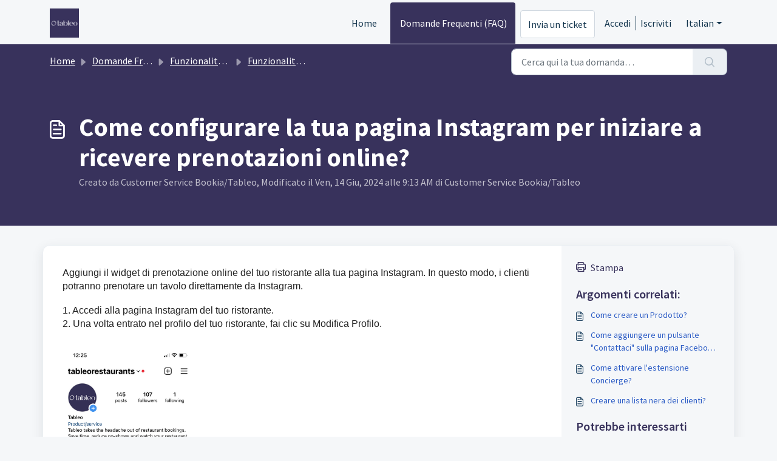

--- FILE ---
content_type: application/javascript
request_url: https://faq.tableo.com/assets/cdn/portal/scripts/single-solution.js
body_size: 9904
content:
(window.webpackJsonp=window.webpackJsonp||[]).push([[110,102],{0:function(e,t,n){"use strict";function r(e,t){var n=Object.keys(e);if(Object.getOwnPropertySymbols){var r=Object.getOwnPropertySymbols(e);t&&(r=r.filter(function(t){return Object.getOwnPropertyDescriptor(e,t).enumerable})),n.push.apply(n,r)}return n}function i(e){for(var t=1;t<arguments.length;t++){var n=null!=arguments[t]?arguments[t]:{};t%2?r(Object(n),!0).forEach(function(t){f()(e,t,n[t])}):Object.getOwnPropertyDescriptors?Object.defineProperties(e,Object.getOwnPropertyDescriptors(n)):r(Object(n)).forEach(function(t){Object.defineProperty(e,t,Object.getOwnPropertyDescriptor(n,t))})}return e}function o(e){"loading"!==document.readyState?e():document.addEventListener("DOMContentLoaded",e)}function a(){var e,t=navigator,n=t.userAgent;return n.match(/chrome|chromium|crios/i)?e="chrome":n.match(/firefox|fxios/i)?e="firefox":n.match(/safari/i)?e="safari":n.match(/opr\//i)?e="opera":n.match(/edg/i)&&(e="edge"),e}function s(e){var t=arguments.length>1&&void 0!==arguments[1]?arguments[1]:"/support/",n=new URL(window.location.href).pathname,r=n.split(t)[0];return r?"".concat(r).concat(e):e}function l(e,t,n){var r=e.hasAttribute("disabled"),i=JSON.stringify(t)!==JSON.stringify(n);i?r&&e.removeAttribute("disabled"):!r&&e.setAttribute("disabled",!0)}n.d(t,"i",function(){return o}),n.d(t,"d",function(){return b}),n.d(t,"p",function(){return v}),n.d(t,"w",function(){return C}),n.d(t,"r",function(){return E}),n.d(t,"M",function(){return w}),n.d(t,"K",function(){return S}),n.d(t,"t",function(){return _}),n.d(t,"I",function(){return L}),n.d(t,"F",function(){return x}),n.d(t,"b",function(){return T}),n.d(t,"k",function(){return k}),n.d(t,"f",function(){return A}),n.d(t,"O",function(){return O}),n.d(t,"A",function(){return N}),n.d(t,"o",function(){return M}),n.d(t,"x",function(){return D}),n.d(t,"D",function(){return g}),n.d(t,"C",function(){return m}),n.d(t,"m",function(){return R}),n.d(t,"J",function(){return I}),n.d(t,"B",function(){return P}),n.d(t,"n",function(){return B}),n.d(t,"e",function(){return H}),n.d(t,"l",function(){return $}),n.d(t,"j",function(){return j}),n.d(t,"c",function(){return F}),n.d(t,"z",function(){return z}),n.d(t,"h",function(){return V}),n.d(t,"N",function(){return U}),n.d(t,"L",function(){return l}),n.d(t,"q",function(){return q}),n.d(t,"s",function(){return K}),n.d(t,"E",function(){return W}),n.d(t,"a",function(){return a}),n.d(t,"y",function(){return s}),n.d(t,"u",function(){return Z}),n.d(t,"g",function(){return G}),n.d(t,"H",function(){return X}),n.d(t,"v",function(){return Q}),n.d(t,"G",function(){return ee});var c=n(1),u=n.n(c),d=n(9),f=n.n(d),p=n(16),h=n(2),g=function(e){var t=document.createElement("div");return t.textContent=e,t.innerHTML.replace(/"/g,"&quot;")},m=function(e){try{return encodeURIComponent(e)}catch(t){return e}},v=function(){return window.localStorage.getItem("recentSearches")?JSON.parse(window.localStorage.getItem("recentSearches")):[]},b=function(){localStorage.setItem("recentSearches","")},y=function(){return window.store.currentLocale||window.store.defaultLocale},C=function(){var e=document.querySelector(".fw-recent-searches"),t=v();e.innerHTML=t.map(function(e){return'<li><a class="ps-32 line-clamp-2" href="/'.concat(y(),"/support/search?term=").concat(m(e),'">').concat(g(e),"</a></li>")}).join("")},E=function(e,t){return e&&e.classList.contains(t)},w=function(e){var t=[].concat(e);t.forEach(function(e){e&&e.classList.toggle("d-none")})},S=function(e){var t=arguments.length>1&&void 0!==arguments[1]?arguments[1]:"primary",n=[].concat(e);n.forEach(function(e){E(e,"btn-".concat(t))?e.classList.replace("btn-".concat(t),"btn-outline-".concat(t)):e.classList.replace("btn-outline-".concat(t),"btn-".concat(t))})},_=function(e){var t=[].concat(e);t.forEach(function(e){e&&!e.classList.contains("d-none")&&e.classList.add("d-none")})},L=function(e){var t=[].concat(e);t.forEach(function(e){e&&e.classList.contains("d-none")&&e.classList.remove("d-none")})},x=function(e,t){Object.keys(t).forEach(function(n){e.setAttribute(n,t[n])})},T=function(e){var t=document.createElement("input");x(t,{type:"hidden",name:"authenticity_token",value:window.csrfToken}),e.appendChild(t)},k=function(e,t){return fetch(e,i(i({},t),{},{headers:{"X-CSRF-Token":window.csrfToken}}))},A=function(e){var t=arguments.length>1&&void 0!==arguments[1]?arguments[1]:300,n=null;return function(){for(var r=arguments.length,i=new Array(r),o=0;r>o;o++)i[o]=arguments[o];clearTimeout(n),n=setTimeout(function(){e.apply(void 0,i)},t)}},O=function(e,t){e&&e.addEventListener("change",function(e){var t={};t[e.target.id]=e.target.value,Object(h.d)(e.target,Object(h.a)(e.target),t)}),t&&EventManager.on("click",t,function(){return e.dataset.formChanged=!1,Object(h.c)(e,Object(h.b)(e))?Promise.resolve():Promise.reject()})},N=function(e){[].concat(u()(e.querySelectorAll(".form-group .form-control")),u()(e.querySelectorAll(".form-group .form-check-input"))).forEach(function(e){E(e,"invalid")&&(e.classList.remove("invalid"),"checkbox"===e.type?(e.nextElementSibling.nextElementSibling.classList.remove("d-block"),e.nextElementSibling.nextElementSibling.classList.add("d-none")):(e.nextElementSibling.classList.remove("d-block"),e.nextElementSibling.classList.add("d-none")))})},M=function(e){return e.charCode?e.charCode:e.keyCode?e.keyCode:e.which?e.which:0},D=function(e){var t=M(e);return t>=48&&57>=t||t>=65&&90>=t||t>=96&&105>=t||8===t||32===t?!0:!1},I=function(e,t){return sessionStorage.setItem(e,JSON.stringify(t))},R=function(e){return sessionStorage.getItem(e)?JSON.parse(sessionStorage.getItem(e)):void 0},P=function(e){return sessionStorage.removeItem(e)},B=function(e){var t=["Bytes","KB","MB","GB","TB"];if(!e)return"0 Byte";var n=parseInt(Math.floor(Math.log(e)/Math.log(1024)));return"".concat(Math.round(e/Math.pow(1024,n),2)," ").concat(t[n])},H=function(e){return e.replace(/[A-Z]/g,function(e,t){return(0!==t?"-":"")+e.toLowerCase()})},$=function(e,t){for(var n=arguments.length>2&&void 0!==arguments[2]?arguments[2]:null;e&&e.tagName!==t.toUpperCase();){if(n&&e.tagName===n)return null;e=e.parentElement}return e},j={email:{presence:!0,email:!0}},F=50,z=function(){var e=arguments.length>0&&void 0!==arguments[0]?arguments[0]:[],t={},n=new URLSearchParams(document.location.search);return n.forEach(function(n,r){var i=decodeURIComponent(n);e.includes(r)||(r in t?t[r].push(i):t[r]=[i])}),t},V=function(e){return JSON.parse(JSON.stringify(e))},U=function(e){if(window.history.replaceState){var t="".concat(window.location.protocol,"//").concat(window.location.host).concat(window.location.pathname,"?").concat(e);window.history.replaceState({path:t},"",t)}},q=function(e){return"choicesInstance"in e},K=function(e){return"_flatpickr"in e},W=function(e){return e.offsetHeight+e.scrollTop>=e.scrollHeight},Y=function(e,t){var n=e.getAttribute("aria-describedby");n&&!t.getAttribute("aria-describedby")&&t.setAttribute("aria-describedby",n)},Z=function(e){var t={altInput:!0,altInputClass:"form-control alt-flatpickr-input",altFormat:"j M, Y",dateFormat:"Y-m-d",locale:window.I18n.t("portal_js_translations.flatpickr_translations"),onReady:function(e,t,n){n.altInput&&n.input&&Y(n.input,n.altInput)}};e.querySelectorAll('input[type="date"]').forEach(function(e){Object(p.a)(e,t)})},G=function(e){try{var t=e?String(e):"";return t.replace(/&lt;?/g,"<").replace(/&gt;?/g,">")}catch(n){return e}},X=function(e){var t,n,r,i,o,a,s;if(null!==e&&void 0!==e&&null!==(t=e.defaults)&&void 0!==t&&t.options){null!==(n=window)&&void 0!==n&&null!==(r=n.store)&&void 0!==r&&null!==(i=r.portalLaunchParty)&&void 0!==i&&i.enableStrictSearch&&(e.defaults.options.searchFields=["label"],e.defaults.options.fuseOptions={threshold:.1,ignoreLocation:!0,distance:1e3});var l=null===(o=window)||void 0===o?void 0:null===(a=o.store)||void 0===a?void 0:null===(s=a.portalLaunchParty)||void 0===s?void 0:s.homepageNavAccessibilityEnabled,c=document.getElementById("navbarContent");l&&c&&c.classList.add("home_nav_accessibility_lp")}},J=["notice","warning","error"],Q=function(){setTimeout(function(){J.forEach(function(e){var t=document.querySelector("#".concat(e,".alert"));t&&t.focus()})},500)},ee=function(e){var t=e.containerOuter.element,n=t.closest(".form-group");if(n){var r=n.querySelector("div.invalid-feedback"),i=r&&r.id;i&&!t.getAttribute("aria-describedby")&&t.setAttribute("aria-describedby",i)}}},153:function(e,t,n){"use strict";function r(e){return i.apply(this,arguments)}function i(){return i=a()(l.a.mark(function e(t){var n,r,i;return l.a.wrap(function(e){for(;;)switch(e.prev=e.next){case 0:if(t.preventDefault(),n=d.value,r=!0,!u||"true"!==n){e.next=7;break}return u.contentWindow.recaptchaV3(),e.next=7,new Promise(function(e){return setTimeout(e,700)});case 7:if(v(),i=document.querySelector("#g-recaptcha-response"),u&&(!i||i.value&&!i.value.length)&&(m(),r=!1),r){e.next=14;break}return e.abrupt("return",h?Promise.reject():t.stopImmediatePropagation());case 14:return e.abrupt("return",h?Promise.resolve():p.requestSubmit());case 15:case"end":return e.stop()}},e)})),i.apply(this,arguments)}n.r(t);var o=n(19),a=n.n(o),s=n(5),l=n.n(s),c=n(0),u=document.getElementById("recaptcha-frame"),d=document.getElementById("enterprise_enabled"),f=document.querySelector("#helpdesk_ticket_captcha-error"),p=d?d.form:null,h=window.EventManager?!0:!1,g=h?"d-none":"hide",m=function(){f.classList.remove(g)},v=function(){f.classList.add(g)};p&&(v(),h?Object(c.i)(function(){EventManager.on("submit",p,r)}):(u.onload=function(){console.log("recaptchaFrame loading"),captchaModule(u)},u.contentDocument&&"complete"==u.contentDocument.readyState&&(console.log("recaptchaFrame loaded completely"),captchaModule(u)),jQuery("[type=submit]",p).click(r)))},2:function(e,t,n){"use strict";n.d(t,"b",function(){return p}),n.d(t,"a",function(){return f}),n.d(t,"c",function(){return g}),n.d(t,"d",function(){return h});var r=n(3),i=n.n(r),o=n(1),a=n.n(o),s=n(10),l=n.n(s),c=function(e){var t=arguments.length>1&&void 0!==arguments[1]?arguments[1]:{},n=t;switch(e.type){case"email":""!==e.value&&(n.email={message:window.I18n.translate("portal_validation.email")});break;case"url":""!==e.value&&(n.url={message:window.I18n.translate("portal_validation.url")});break;case"text":""!==e.value&&(e.dataset.decimal||e.dataset.number)&&(e.dataset.decimal&&(n.format={pattern:/^-?\d+(\.\d{0,2})?$/i,message:window.I18n.translate("portal_validation.decimal")}),e.dataset.number&&(n.format={pattern:/^-?\d+$/i,message:window.I18n.translate("portal_validation.number")}))}return n},u=function(e,t){if(e){var n=document.getElementById(e),r=document.querySelector(".invalid-feedback.".concat(e));n&&n.classList.add("invalid"),r&&(r.innerHTML=t,r.classList.add("d-block"))}},d=function(e){if(e){var t=document.getElementById(e),n=document.querySelector(".invalid-feedback.".concat(e));t&&t.classList.remove("invalid"),n&&(n.classList.remove("d-block"),n.innerHTML="")}},f=function(e){var t={},n=c(e);return Object.keys(n).length&&(t[e.id]=n),t},p=function(e){var t={};return[].concat(a()(e.querySelectorAll(":not(.d-none).form-group .form-control")),a()(e.querySelectorAll(":not(.d-none).form-check .form-check-input")),a()(e.querySelectorAll(".nested_field :not(.d-none).form-check .form-check-input"))).forEach(function(e){var n=c(e);e.required&&""!==e.id&&(n.presence={message:window.I18n.translate("portal_validation.required"),allowEmpty:!1}),Object.keys(n).length&&(t[e.id]=n)}),t},h=function(e,t,n){d(e.id);var r=l()(n,t,{fullMessages:!1});if(r){var o=i()(r[e.id],1),a=o[0];u(e.id,a)}},g=function(e,t){var n={};[].concat(a()(e.querySelectorAll(":not(.d-none).form-group .form-control")),a()(e.querySelectorAll(":not(.d-none).form-check .form-check-input")),a()(e.querySelectorAll(".nested_field :not(.d-none).form-check .form-check-input"))).forEach(function(e){d(e.id),"checkbox"===e.type?n[e.id]=e.checked?"true":"":"textarea"===e.type&&e.classList.contains("rich-editor")?n[e.id]=e.previousElementSibling.querySelector(".fr-element").innerText:n[e.id]=e.value});var r=l()(n,t,{fullMessages:!1});return r?(e.dataset.errors=!0,Object.entries(r).forEach(function(e){var t=i()(e,2),n=t[0],r=t[1],o=i()(r,1),a=o[0];u(n,a)}),document.querySelector(".invalid").focus(),!1):(e.dataset.errors=!1,!0)}},265:function(e,t,n){"use strict";function r(e,t){var n="undefined"!=typeof Symbol&&e[Symbol.iterator]||e["@@iterator"];if(!n){if(Array.isArray(e)||(n=i(e))||t&&e&&"number"==typeof e.length){n&&(e=n);var r=0,o=function(){};return{s:o,n:function(){return r>=e.length?{done:!0}:{done:!1,value:e[r++]}},e:function(e){throw e},f:o}}throw new TypeError("Invalid attempt to iterate non-iterable instance.\nIn order to be iterable, non-array objects must have a [Symbol.iterator]() method.")}var a,s=!0,l=!1;return{s:function(){n=n.call(e)},n:function(){var e=n.next();return s=e.done,e},e:function(e){l=!0,a=e},f:function(){try{s||null==n["return"]||n["return"]()}finally{if(l)throw a}}}}function i(e,t){if(e){if("string"==typeof e)return o(e,t);var n=Object.prototype.toString.call(e).slice(8,-1);return"Object"===n&&e.constructor&&(n=e.constructor.name),"Map"===n||"Set"===n?Array.from(e):"Arguments"===n||/^(?:Ui|I)nt(?:8|16|32)(?:Clamped)?Array$/.test(n)?o(e,t):void 0}}function o(e,t){(null==t||t>e.length)&&(t=e.length);for(var n=0,r=new Array(t);t>n;n++)r[n]=e[n];return r}function a(e){var t=s();return function(){var n,r=z()(e);if(t){var i=z()(this).constructor;n=Reflect.construct(r,arguments,i)}else n=r.apply(this,arguments);return j()(this,n)}}function s(){if("undefined"==typeof Reflect||!Reflect.construct)return!1;if(Reflect.construct.sham)return!1;if("function"==typeof Proxy)return!0;try{return Boolean.prototype.valueOf.call(Reflect.construct(Boolean,[],function(){})),!0}catch(e){return!1}}function l(e){var t=c();return function(){var n,r=z()(e);if(t){var i=z()(this).constructor;n=Reflect.construct(r,arguments,i)}else n=r.apply(this,arguments);return j()(this,n)}}function c(){if("undefined"==typeof Reflect||!Reflect.construct)return!1;if(Reflect.construct.sham)return!1;if("function"==typeof Proxy)return!0;try{return Boolean.prototype.valueOf.call(Reflect.construct(Boolean,[],function(){})),!0}catch(e){return!1}}function u(e,t){var n="undefined"!=typeof Symbol&&e[Symbol.iterator]||e["@@iterator"];if(!n){if(Array.isArray(e)||(n=d(e))||t&&e&&"number"==typeof e.length){n&&(e=n);var r=0,i=function(){};return{s:i,n:function(){return r>=e.length?{done:!0}:{done:!1,value:e[r++]}},e:function(e){throw e},f:i}}throw new TypeError("Invalid attempt to iterate non-iterable instance.\nIn order to be iterable, non-array objects must have a [Symbol.iterator]() method.")}var o,a=!0,s=!1;return{s:function(){n=n.call(e)},n:function(){var e=n.next();return a=e.done,e},e:function(e){s=!0,o=e},f:function(){try{a||null==n["return"]||n["return"]()}finally{if(s)throw o}}}}function d(e,t){if(e){if("string"==typeof e)return f(e,t);var n=Object.prototype.toString.call(e).slice(8,-1);return"Object"===n&&e.constructor&&(n=e.constructor.name),"Map"===n||"Set"===n?Array.from(e):"Arguments"===n||/^(?:Ui|I)nt(?:8|16|32)(?:Clamped)?Array$/.test(n)?f(e,t):void 0}}function f(e,t){(null==t||t>e.length)&&(t=e.length);for(var n=0,r=new Array(t);t>n;n++)r[n]=e[n];return r}function p(e){var t=xe.get(e.type);void 0===t&&(t={stringsArray:new WeakMap,keyString:new Map},xe.set(e.type,t));var n=t.stringsArray.get(e.strings);if(void 0!==n)return n;var r=e.strings.join(ee);return n=t.keyString.get(r),void 0===n&&(n=new ie(e,e.getTemplateElement()),t.keyString.set(r,n)),t.stringsArray.set(e.strings,n),n}function h(){var e=document.querySelector(".fw-nav-wrapper"),t=e?e.offsetHeight:0,n=document.querySelector(".fw-searchbar-wrapper"),r=n?n.offsetHeight:0;return t+r}function g(e){var t;try{t=decodeURIComponent(e).replace("#","")}catch(n){t=e.replace("#","")}var r=document.getElementById(t);if(r){var i=r.getBoundingClientRect().top-document.body.getBoundingClientRect().top-h();window.location.hash=e,window.scrollTo({behavior:"smooth",top:i})}}function m(){var e=document.querySelector(".fw-content--single-article"),t=document.querySelector(".fd-toc");if(e||t){var n=(e||t).querySelectorAll('a[href^="#"]');["click","keypress"].forEach(function(e){n.forEach(function(t){t.addEventListener(e,function(e){if(e.preventDefault(),Object(x.a)(e)===!0){var n=t.hash;g(n)}})})})}}function v(){var e=window.location.hash;g(e)}n.r(t);var b=n(19),y=n.n(b),C=n(3),E=n.n(C),w=n(5),S=n.n(w),_=n(10),L=n.n(_),x=(n(85),n(7)),T=n(0);n(153);Object(T.i)(function(){var e=document.querySelector(".fw-feedback-wrapper"),t=document.querySelector(".fw-feedback-negative-from"),n=document.querySelector(".fw-feedback-positive"),r=document.querySelector(".fw-feedback-negative"),i=document.querySelector(".fw-btn-feedback.fw-no"),o=document.querySelector(".fw-btn-feedback.fw-yes"),a=document.querySelector(".fw-feedback-cancel"),s=document.querySelector(".fw-feedback-send"),l=e&&e.dataset.id,c=function(e,t){e.classList.remove("invalid"),e.nextElementSibling.innerHTML="",e.nextElementSibling.classList.remove("d-block");var n={helpdesk_ticket_email:{presence:{message:window.I18n.translate("portal_validation.required"),allowEmpty:!1},email:{message:window.I18n.translate("portal_validation.email")}}},r=L()({helpdesk_ticket_email:e.value},n,{fullMessages:!1});if(r){t=!1;var i=E()(r[e.id],1),o=i[0];e.classList.add("invalid"),e.nextElementSibling.innerHTML=o,e.nextElementSibling.classList.add("d-block")}return t};if(e&&(window.store.user?Object(T.I)(e):!localStorage["vote_".concat(l,"_").concat(window.store.currentLocale)]&&Object(T.I)(e)),"article_view"===window.store.currentPageName){var u=Object(T.m)("seenArticlesArray"),d=window.location.href.split("/"),f=parseInt(d[d.length-1]).toString();if(u=u||[],u.indexOf(f)>=0){var p=u.indexOf(f);u.splice(p,1)}u.push(f),Object(T.J)("seenArticlesArray",u.slice().splice(-50))}["click","keypress"].forEach(function(r){e&&(i.addEventListener(r,function(r){Object(x.a)(r)===!0&&(Object(T.k)(this.dataset.href,{method:"PUT"}).then(function(){n.remove(),Object(T.M)([e,t])}),!window.store.user&&(localStorage["vote_".concat(l,"_").concat(window.store.currentLocale)]=!0))}),o.addEventListener(r,function(t){Object(x.a)(t)===!0&&(Object(T.k)(this.dataset.href,{method:"PUT"}).then(function(){Object(T.M)([e,n])}),!window.store.user&&(localStorage["vote_".concat(l,"_").concat(window.store.currentLocale)]=!0))}),a.addEventListener(r,function(e){Object(x.a)(e)===!0&&Object(T.M)(t)}))});var h=!0,g=document.querySelector("#helpdesk_ticket_email"),m=document.querySelector(".negative-form.invalid-feedback");m.classList.remove("d-block");var v=document.getElementById("negative-feedback-form"),b=document.getElementById("helpdesk_ticket_description");v.addEventListener("change",function(e){if(h=!0,g&&e.target===g)h=c(g,h);else if(e.target!==b){var t=null!==document.querySelector(".form-check-input:checked");h=t,m.classList.toggle("d-block",!t)}}),v&&EventManager.on("submit",v,function(){function e(e){return n.apply(this,arguments)}var n=y()(S.a.mark(function i(e){var n,o;return S.a.wrap(function(i){for(;;)switch(i.prev=i.next){case 0:if(e.preventDefault(),Object(T.b)(v),g&&(h=c(g,h)),null==document.querySelector(".form-check-input:checked")&&(h=!1,m.classList.add("d-block")),!h){i.next=14;break}return s.setAttribute("disabled",!0),s.innerHTML=window.I18n.t("portal_js_translations.saving"),n=new FormData(v),o=v.action,i.next=11,Object(T.k)(o,{method:"POST",body:n}).then(function(){t.remove(),Object(T.M)(r)});case 11:return i.abrupt("return",Promise.reject());case 14:return i.abrupt("return",Promise.reject());case 15:case"end":return i.stop()}},i)}));return e}())});var k=n(37),A=n(98),O=n.n(A),N=n(4),M=n.n(N),D=n(6),I=n.n(D),R=n(32),P=n.n(R),B=n(11),H=n.n(B),$=n(29),j=n.n($),F=n(14),z=n.n(F),V=n(22),U=n.n(V),q=new WeakMap,K=function(e){return"function"==typeof e&&q.has(e)},W="undefined"!=typeof window&&null!=window.customElements&&void 0!==window.customElements.polyfillWrapFlushCallback,Y=function(e,t){for(var n=arguments.length>2&&void 0!==arguments[2]?arguments[2]:null,r=arguments.length>3&&void 0!==arguments[3]?arguments[3]:null;t!==n;){var i=t.nextSibling;e.insertBefore(t,r),t=i}},Z=function(e,t){for(var n=arguments.length>2&&void 0!==arguments[2]?arguments[2]:null;t!==n;){var r=t.nextSibling;e.removeChild(t),t=r}},G={},X={},J=n(1),Q=n.n(J),ee="{{lit-".concat(String(Math.random()).slice(2),"}}"),te="<!--".concat(ee,"-->"),ne=new RegExp("".concat(ee,"|").concat(te)),re="$lit$",ie=function Ye(e,t){M()(this,Ye),this.parts=[],this.element=t;for(var n=[],r=[],i=document.createTreeWalker(t.content,133,null,!1),o=0,a=-1,s=0,l=e.strings,c=e.values.length;c>s;){var u=i.nextNode();if(null!==u){if(a++,1===u.nodeType){if(u.hasAttributes()){for(var d=u.attributes,f=d.length,p=0,h=0;f>h;h++)oe(d[h].name,re)&&p++;for(;p-->0;){var g=l[s],m=le.exec(g)[2],v=m.toLowerCase()+re,b=u.getAttribute(v);u.removeAttribute(v);var y=b.split(ne);this.parts.push({type:"attribute",index:a,name:m,strings:y}),s+=y.length-1}}"TEMPLATE"===u.tagName&&(r.push(u),i.currentNode=u.content)}else if(3===u.nodeType){var C=u.data;if(C.indexOf(ee)>=0){for(var E=u.parentNode,w=C.split(ne),S=w.length-1,_=0;S>_;_++){var L=void 0,x=w[_];if(""===x)L=se();else{var T=le.exec(x);null!==T&&oe(T[2],re)&&(x=x.slice(0,T.index)+T[1]+T[2].slice(0,-re.length)+T[3]),L=document.createTextNode(x)}E.insertBefore(L,u),this.parts.push({type:"node",index:++a})}""===w[S]?(E.insertBefore(se(),u),n.push(u)):u.data=w[S],s+=S}}else if(8===u.nodeType)if(u.data===ee){var k=u.parentNode;(null===u.previousSibling||a===o)&&(a++,k.insertBefore(se(),u)),o=a,this.parts.push({type:"node",index:a}),null===u.nextSibling?u.data="":(n.push(u),a--),s++}else for(var A=-1;-1!==(A=u.data.indexOf(ee,A+1));)this.parts.push({type:"node",index:-1}),s++}else i.currentNode=r.pop()}for(var O=0,N=n;O<N.length;O++){var D=N[O];D.parentNode.removeChild(D)}},oe=function(e,t){var n=e.length-t.length;return n>=0&&e.slice(n)===t},ae=function(e){return-1!==e.index},se=function(){return document.createComment("")},le=/([ \x09\x0a\x0c\x0d])([^\0-\x1F\x7F-\x9F "'>=/]+)([ \x09\x0a\x0c\x0d]*=[ \x09\x0a\x0c\x0d]*(?:[^ \x09\x0a\x0c\x0d"'`<>=]*|"[^"]*|'[^']*))$/,ce=function(){function e(t,n,r){M()(this,e),this.__parts=[],this.template=t,this.processor=n,this.options=r}return I()(e,[{key:"update",value:function(e){var t,n=0,i=r(this.__parts);try{for(i.s();!(t=i.n()).done;){var o=t.value;void 0!==o&&o.setValue(e[n]),n++}}catch(a){i.e(a)}finally{i.f()}var s,l=r(this.__parts);try{for(l.s();!(s=l.n()).done;){var c=s.value;void 0!==c&&c.commit()}}catch(a){l.e(a)}finally{l.f()}}},{key:"_clone",value:function(){for(var e,t=W?this.template.element.content.cloneNode(!0):document.importNode(this.template.element.content,!0),n=[],r=this.template.parts,i=document.createTreeWalker(t,133,null,!1),o=0,a=0,s=i.nextNode();o<r.length;)if(e=r[o],ae(e)){for(;a<e.index;)a++,"TEMPLATE"===s.nodeName&&(n.push(s),i.currentNode=s.content),null===(s=i.nextNode())&&(i.currentNode=n.pop(),s=i.nextNode());if("node"===e.type){var l=this.processor.handleTextExpression(this.options);l.insertAfterNode(s.previousSibling),this.__parts.push(l)}else{var c;(c=this.__parts).push.apply(c,Q()(this.processor.handleAttributeExpressions(s,e.name,e.strings,this.options)))}o++}else this.__parts.push(void 0),o++;return W&&(document.adoptNode(t),customElements.upgrade(t)),t}}]),e}(),ue=window.trustedTypes&&trustedTypes.createPolicy("lit-html",{createHTML:function(e){return e}}),de=" ".concat(ee," "),fe=function(){function e(t,n,r,i){M()(this,e),this.strings=t,this.values=n,this.type=r,this.processor=i}return I()(e,[{key:"getHTML",value:function(){for(var e=this.strings.length-1,t="",n=!1,r=0;e>r;r++){var i=this.strings[r],o=i.lastIndexOf("<!--");n=(o>-1||n)&&-1===i.indexOf("-->",o+1);var a=le.exec(i);t+=null===a?i+(n?de:te):i.substr(0,a.index)+a[1]+a[2]+re+a[3]+ee}return t+=this.strings[e]}},{key:"getTemplateElement",value:function(){var e=document.createElement("template"),t=this.getHTML();return void 0!==ue&&(t=ue.createHTML(t)),e.innerHTML=t,e}}]),e}(),pe=(function(e){function t(){return M()(this,t),n.apply(this,arguments)}H()(t,e);var n=a(t);return I()(t,[{key:"getHTML",value:function(){return"<svg>".concat(P()(z()(t.prototype),"getHTML",this).call(this),"</svg>")}},{key:"getTemplateElement",value:function(){var e=P()(z()(t.prototype),"getTemplateElement",this).call(this),n=e.content,r=n.firstChild;return n.removeChild(r),Y(n,r.firstChild),e}}]),t}(fe),function(e){return null===e||!("object"===U()(e)||"function"==typeof e)}),he=function(e){return Array.isArray(e)||!(!e||!e[Symbol.iterator])},ge=function(){function e(t,n,r){M()(this,e),this.dirty=!0,this.element=t,this.name=n,this.strings=r,this.parts=[];for(var i=0;i<r.length-1;i++)this.parts[i]=this._createPart()}return I()(e,[{key:"_createPart",value:function(){return new me(this)}},{key:"_getValue",value:function(){var e=this.strings,t=e.length-1,n=this.parts;if(1===t&&""===e[0]&&""===e[1]){var r=n[0].value;if("symbol"===U()(r))return String(r);if("string"==typeof r||!he(r))return r}for(var i="",o=0;t>o;o++){i+=e[o];var a=n[o];if(void 0!==a){var s=a.value;if(pe(s)||!he(s))i+="string"==typeof s?s:String(s);else{var l,c=u(s);try{for(c.s();!(l=c.n()).done;){var d=l.value;i+="string"==typeof d?d:String(d)}}catch(f){c.e(f)}finally{c.f()}}}}return i+=e[t]}},{key:"commit",value:function(){this.dirty&&(this.dirty=!1,this.element.setAttribute(this.name,this._getValue()))}}]),e}(),me=function(){function e(t){M()(this,e),this.value=void 0,this.committer=t}return I()(e,[{key:"setValue",value:function(e){e===G||pe(e)&&e===this.value||(this.value=e,K(e)||(this.committer.dirty=!0))}},{key:"commit",value:function(){for(;K(this.value);){var e=this.value;this.value=G,e(this)}this.value!==G&&this.committer.commit()}}]),e}(),ve=function(){function e(t){M()(this,e),this.value=void 0,this.__pendingValue=void 0,this.options=t}return I()(e,[{key:"appendInto",value:function(e){this.startNode=e.appendChild(se()),this.endNode=e.appendChild(se())}},{key:"insertAfterNode",value:function(e){this.startNode=e,this.endNode=e.nextSibling}},{key:"appendIntoPart",value:function(e){e.__insert(this.startNode=se()),e.__insert(this.endNode=se())}},{key:"insertAfterPart",value:function(e){e.__insert(this.startNode=se()),this.endNode=e.endNode,e.endNode=this.startNode}},{key:"setValue",value:function(e){this.__pendingValue=e}},{key:"commit",value:function(){if(null!==this.startNode.parentNode){for(;K(this.__pendingValue);){var e=this.__pendingValue;this.__pendingValue=G,e(this)}var t=this.__pendingValue;t!==G&&(pe(t)?t!==this.value&&this.__commitText(t):t instanceof fe?this.__commitTemplateResult(t):t instanceof Node?this.__commitNode(t):he(t)?this.__commitIterable(t):t===X?(this.value=X,this.clear()):this.__commitText(t))}}},{key:"__insert",value:function(e){this.endNode.parentNode.insertBefore(e,this.endNode)}},{key:"__commitNode",value:function(e){this.value!==e&&(this.clear(),this.__insert(e),this.value=e)}},{key:"__commitText",value:function(e){var t=this.startNode.nextSibling;e=null==e?"":e;var n="string"==typeof e?e:String(e);t===this.endNode.previousSibling&&3===t.nodeType?t.data=n:this.__commitNode(document.createTextNode(n)),this.value=e}},{key:"__commitTemplateResult",value:function(e){var t=this.options.templateFactory(e);if(this.value instanceof ce&&this.value.template===t)this.value.update(e.values);else{var n=new ce(t,e.processor,this.options),r=n._clone();n.update(e.values),this.__commitNode(r),this.value=n}}},{key:"__commitIterable",value:function(t){Array.isArray(this.value)||(this.value=[],this.clear());var n,r,i=this.value,o=0,a=u(t);try{for(a.s();!(r=a.n()).done;){var s=r.value;n=i[o],void 0===n&&(n=new e(this.options),i.push(n),0===o?n.appendIntoPart(this):n.insertAfterPart(i[o-1])),n.setValue(s),n.commit(),o++}}catch(l){a.e(l)}finally{a.f()}o<i.length&&(i.length=o,this.clear(n&&n.endNode))}},{key:"clear",value:function(){var e=arguments.length>0&&void 0!==arguments[0]?arguments[0]:this.startNode;Z(this.startNode.parentNode,e.nextSibling,this.endNode)}}]),e}(),be=function(){function e(t,n,r){if(M()(this,e),this.value=void 0,this.__pendingValue=void 0,2!==r.length||""!==r[0]||""!==r[1])throw new Error("Boolean attributes can only contain a single expression");this.element=t,this.name=n,this.strings=r}return I()(e,[{key:"setValue",value:function(e){this.__pendingValue=e}},{key:"commit",value:function(){for(;K(this.__pendingValue);){var e=this.__pendingValue;this.__pendingValue=G,e(this)}if(this.__pendingValue!==G){var t=!!this.__pendingValue;this.value!==t&&(t?this.element.setAttribute(this.name,""):this.element.removeAttribute(this.name),this.value=t),this.__pendingValue=G}}}]),e}(),ye=function(e){function t(e,r,i){var o;return M()(this,t),o=n.call(this,e,r,i),o.single=2===i.length&&""===i[0]&&""===i[1],o}H()(t,e);var n=l(t);return I()(t,[{key:"_createPart",value:function(){return new Ce(this)}},{key:"_getValue",value:function(){return this.single?this.parts[0].value:P()(z()(t.prototype),"_getValue",this).call(this)}},{key:"commit",value:function(){this.dirty&&(this.dirty=!1,this.element[this.name]=this._getValue())}}]),t}(ge),Ce=function(e){function t(){return M()(this,t),n.apply(this,arguments)}H()(t,e);var n=l(t);return t}(me),Ee=!1;!function(){try{var e={get capture(){return Ee=!0,!1}};window.addEventListener("test",e,e),window.removeEventListener("test",e,e)}catch(t){}}();var we=function(){function e(t,n,r){var i=this;M()(this,e),this.value=void 0,this.__pendingValue=void 0,this.element=t,this.eventName=n,this.eventContext=r,this.__boundHandleEvent=function(e){return i.handleEvent(e)}}return I()(e,[{key:"setValue",value:function(e){this.__pendingValue=e}},{key:"commit",value:function(){for(;K(this.__pendingValue);){var e=this.__pendingValue;this.__pendingValue=G,e(this)}if(this.__pendingValue!==G){var t=this.__pendingValue,n=this.value,r=null==t||null!=n&&(t.capture!==n.capture||t.once!==n.once||t.passive!==n.passive),i=null!=t&&(null==n||r);r&&this.element.removeEventListener(this.eventName,this.__boundHandleEvent,this.__options),i&&(this.__options=Se(t),this.element.addEventListener(this.eventName,this.__boundHandleEvent,this.__options)),this.value=t,this.__pendingValue=G}}},{key:"handleEvent",value:function(e){"function"==typeof this.value?this.value.call(this.eventContext||this.element,e):this.value.handleEvent(e)}}]),e}(),Se=function(e){return e&&(Ee?{capture:e.capture,passive:e.passive,once:e.once}:e.capture)},_e=function(){function e(){M()(this,e)}return I()(e,[{key:"handleAttributeExpressions",value:function(e,t,n,r){var i=t[0];if("."===i){var o=new ye(e,t.slice(1),n);return o.parts}if("@"===i)return[new we(e,t.slice(1),r.eventContext)];if("?"===i)return[new be(e,t.slice(1),n)];var a=new ge(e,t,n);return a.parts}},{key:"handleTextExpression",value:function(e){return new ve(e)}}]),e}(),Le=new _e,xe=new Map,Te=new WeakMap,ke=function(e,t,n){var r=Te.get(t);void 0===r&&(Z(t,t.firstChild),Te.set(t,r=new ve(Object.assign({templateFactory:p},n))),r.appendInto(t)),r.setValue(e),r.commit()};"undefined"!=typeof window&&(window.litHtmlVersions||(window.litHtmlVersions=[])).push("1.4.1");var Ae,Oe,Ne,Me,De,Ie,Re,Pe=function(e){for(var t=arguments.length,n=new Array(t>1?t-1:0),r=1;t>r;r++)n[r-1]=arguments[r];return new fe(e,n,"html",Le)},Be={baseUrl:"/api/_/email-bots",get filterUrl(){return"".concat(window.origin).concat(this.baseUrl,"/").concat(window.store.currentLocale,"/support/bot_responses/filter")},get updateUrl(){return"".concat(window.origin).concat(this.baseUrl,"/").concat(window.store.currentLocale,"/support/bot_responses/update_response")}},He=new URLSearchParams(document.location.search),$e=He.get("query_id")||!1,je=window.store.article.id,Fe=function(e){var t=e.target,n="SPAN"!==t.tagName?t.dataset:t.parentElement.dataset,r=n.useful;fetch(Be.updateUrl,{method:"PUT",headers:{"Content-Type":"application/x-www-form-urlencoded;charset=UTF-8"},body:"useful=".concat(r,"&query_id=").concat($e,"&solution_id=").concat(je)}).then(function(e){return e.json()}).then(function(e){e.other_articles&&"false"===r?ke(Ke("suggestionsMsg",e.other_articles),Re):"false"===r?ke(Ke("failureMsg"),Re):ke(Ke("successMsg"),Re)})},ze=Pe(Ae||(Ae=O()(['\n  <p class="semi-bold fs-20">','</h5>\n  <p class="fs-16">','</p>\n  <div class="mt-8 pt-8">\n    <button type="button" class="btn btn-default btn-sm fw-btn-yes" data-useful="true" @click=',"><span class='icon-strongly-agree me-4'></span> ",'</button>\n    <button type="button" class="btn btn-default btn-sm fw-btn-no" data-useful="false" @click=',"><span class='icon-strongly-disagree me-4'></span> ","</button>\n  </div>\n"])),window.I18n.t("portal_js_translations.email_bot.heading"),window.I18n.t("portal_js_translations.email_bot.sub_text"),Fe,window.I18n.t("portal_js_translations.email_bot.cta_yes"),Fe,window.I18n.t("portal_js_translations.email_bot.cta_no")),Ve=Pe(Oe||(Oe=O()(['\n  <div class="fw-success-msg text-center">\n    <span class="icon-strongly-agree fs-24"></span>\n    <p class="fs-16 semi-bold">',"</p>\n  </div>\n"])),window.I18n.t("portal_js_translations.email_bot.success_msg")),Ue=Pe(Ne||(Ne=O()(['\n  <div class="fw-failure-msg text-center">\n    <span class="icon-strongly-disagree fs-24"></span>\n    <p class="fs-16 semi-bold">',"</p>\n  </div>\n"])),window.I18n.t("portal_js_translations.email_bot.failure_msg")),qe=function(e){
return Pe(Me||(Me=O()(['\n  <div class="fw-suggestion-msg">\n    <p class="fs-16 semi-bold mb-16">',"</p>\n    <ul>\n      ","\n    </ul>\n  </div>\n"])),window.I18n.t("portal_js_translations.email_bot.other_articles"),e.map(function(e){return Pe(De||(De=O()(['<li class="fs-16 mb-8"><a href="',"?query_id=",'">',"</a></li>"])),e.url,$e,e.title)}))},Ke=function(e){var t=arguments.length>1&&void 0!==arguments[1]?arguments[1]:[];return Pe(Ie||(Ie=O()(['\n<div class="position-fixed p-3 fw-bots-popup-wrapper z-index-11">\n  <div class="toast show" role="alert" aria-live="assertive" aria-atomic="true">\n    <div class="toast-body p-16">\n',"\n    </div>\n  </div>\n</div>\n"])),function(){var n=ze;return"successMsg"===e?n=Ve:"failureMsg"===e?n=Ue:"suggestionsMsg"===e&&(n=qe(t)),n}())},We=function(){$e&&fetch("".concat(Be.filterUrl,"?query_id=").concat($e,"&solution_id=").concat(je),{method:"GET"}).then(function(e){return e.json()}).then(function(e){if(!e.ticket_closed&&!e.positive_feedback){var t=document.createElement("div");t.id="bot-widget",Re=document.body.appendChild(t),!e.useful&&e.other_articles?ke(Ke("suggestionsMsg",e.other_articles),Re):void 0===e.useful&&ke(Ke("helpfulArticle"),Re)}})};Object(T.i)(We());n(80);window.addEventListener("load",function(){"firefox"!==Object(T.a)()&&v()}),Object(T.i)(function(){m(),Object(k.a)(".fw-content--single-article"),"firefox"===Object(T.a)()&&v()})},37:function(e,t,n){"use strict";function r(e){var t=arguments.length>1&&void 0!==arguments[1]?arguments[1]:[],n=0,r=t.length>0?"".concat(e," img").concat(t.join(", ".concat(e," img"))):"".concat(e," img"),o=document.querySelectorAll(r),a=document.querySelector(".fw-lightbox-actions"),s=a.querySelector(".fw-prev"),l=a.querySelector(".fw-next"),c=a.querySelector(".fw-download"),u=document.querySelector(".fw-lightbox-gallery"),d=new i.b(u),f=u.querySelector("#fw-lightbox-preview"),p=u.querySelector(".fw-loading"),h=a.querySelector("#fw-ligthbox-count"),g=[],m=0,v=function(){p.classList.add("d-none"),f.classList.remove("d-none")},b=function(){p.classList.remove("d-none"),f.classList.add("d-none")},y=function(){h.innerHTML="".concat(m+1," ").concat(window.I18n.translate("portal_js_translations.lightbox.of")," ").concat(g.length)},C=function(){b(),f.setAttribute("src",g[m].src),f.setAttribute("alt",g[m].alt),f.complete?v():f.addEventListener("load",v),g[m].id?(c.setAttribute("href","/helpdesk/attachments/".concat(g[m].id,"?download=true")),c.classList.remove("d-none")):c.classList.add("d-none"),y()};o.forEach(function(e){var t=e.parentElement;"A"===t.nodeName||t.classList.contains("fw-attachment-type")||(e.dataset.index=n,e.classList.add("fw-lightbox-img"),g.push({src:e.src,id:e.dataset.id||e.dataset.attachment_id||e.dataset.fileid,alt:e.alt}),e.addEventListener("click",function(e){e.preventDefault(),m=parseInt(e.currentTarget.dataset.index),C(),d.show()}),n++)}),s.addEventListener("click",function(e){e.preventDefault(),m>0&&(m-=1,C())}),l.addEventListener("click",function(e){e.preventDefault(),m<g.length-1&&(m+=1,C())})}var i=n(26);t.a=r},7:function(e,t,n){"use strict";function r(e){var t;if("click"===e.type)t=!0;else if("keypress"===e.type){var n=e.charCode||e.keyCode;(32===n||13===n)&&(t=!0)}else t=!1;return t}t.a=r},80:function(e,t){var n=function(e,t){function n(n){var r=n.data;switch(r.type){case"token":if(t)t(r.token);else{var a="g-recaptcha-response",s=document.getElementById(a);if(!s){var l=jQuery("#recaptcha-frame").closest("form");s=document.createElement("input"),s.type="hidden",s.name=a,s.id=a,l.append(s)}s.value=r.token}break;case"expand":if(e.height=i.expand.height,e.width=i.expand.width,e.scrollIntoView(),r.recaptchaFixEnabled){var c=document.querySelector(".recaptcha-frame").contentWindow,u=c.document.querySelector("div:last-child div:last-child");u&&(u.style.height=o)}break;case"minimize":e.height=i.minimize.height,e.width=i.minimize.width}}var r={};r.channel=new MessageChannel,r.channel.port1.onmessage=n,e.contentWindow.postMessage("init",window.location.origin,[r.channel.port2]),"MutationObserver"in window||(e.style.resize="both");var i={minimize:{height:"100px",width:"320px"},expand:{height:"500px",width:"350px"}},o="490px"};window.onload=function(){var e=document.getElementById("recaptcha-frame");return e&&"false"!==e.dataset.selfinvoke?void n(e):!0}},85:function(e,t,n){"use strict";var r=n(88),i=n.n(r),o=n(117),a=(n.n(o),n(118)),s=(n.n(a),n(119)),l=(n.n(s),n(120)),c=(n.n(l),n(121)),u=(n.n(c),n(122)),d=(n.n(u),n(123)),f=(n.n(d),n(124)),p=(n.n(f),n(125)),h=(n.n(p),n(126)),g=(n.n(h),n(127)),m=(n.n(g),n(128)),v=(n.n(m),n(129)),b=(n.n(v),n(130)),y=(n.n(b),n(131)),C=(n.n(y),n(132)),E=(n.n(C),n(133)),w=(n.n(E),n(134)),S=(n.n(w),n(135)),_=(n.n(S),n(136)),L=(n.n(_),n(137)),x=(n.n(L),n(138)),T=(n.n(x),n(139)),k=(n.n(T),n(140)),A=(n.n(k),n(141)),O=(n.n(A),n(142)),N=(n.n(O),n(0));Object(N.i)(function(){document.querySelectorAll('[rel="highlighter"]').forEach(function(e){var t=e.dataset.codeBrush;if(void 0!==t){var n=e.innerHTML;e.innerHTML='<code class="language-'.concat(t,'">').concat(n,"</code>")}}),i.a.highlightAll()})},98:function(e,t){function n(e,t){return t||(t=e.slice(0)),Object.freeze(Object.defineProperties(e,{raw:{value:Object.freeze(t)}}))}e.exports=n,e.exports["default"]=e.exports,e.exports.__esModule=!0}},[[265,0]]]);